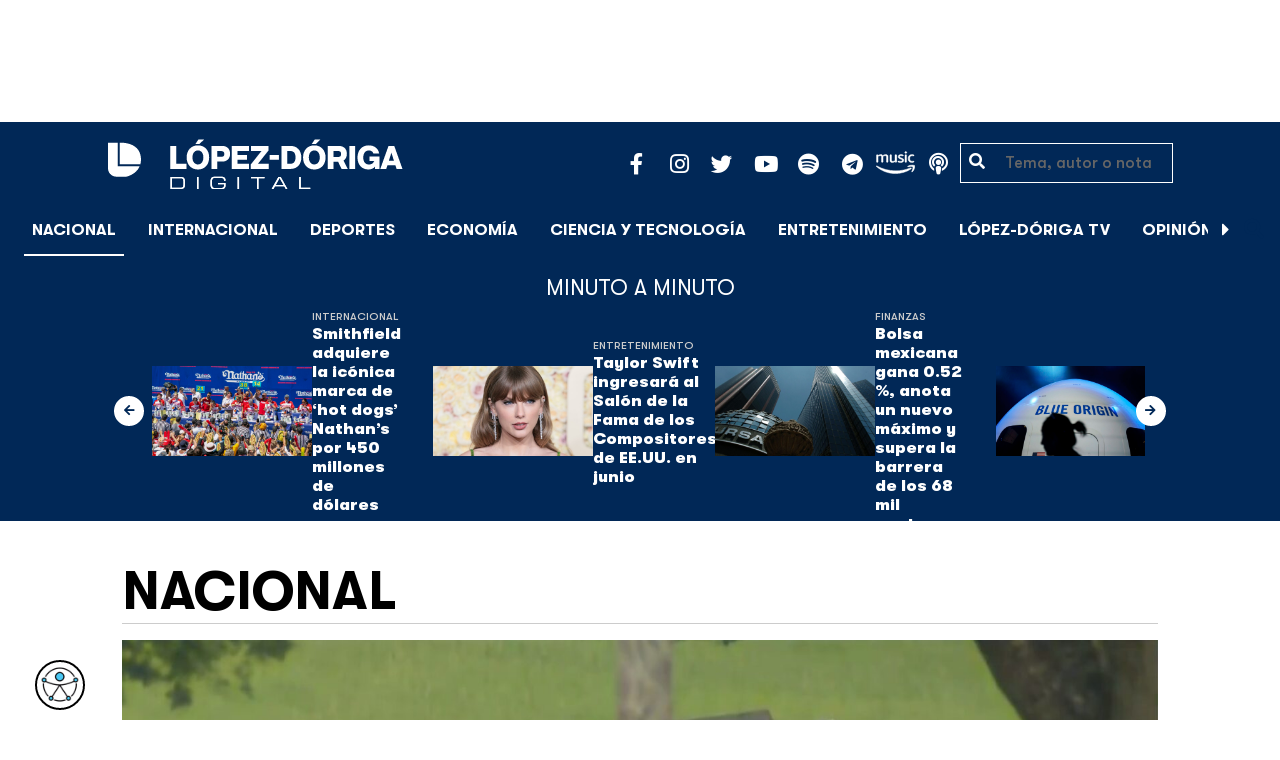

--- FILE ---
content_type: text/html; charset=UTF-8
request_url: https://lopezdoriga.com/nacional/amlo-lamenta-muerte-8-trabajadores-mexicanos-florida/
body_size: 16311
content:
<!DOCTYPE html><html lang="es"><head><meta charset="UTF-8"><meta name="viewport" content="width=device-width, initial-scale=1, shrink-to-fit=no"><link rel='preload' as='image' imagesrcset="https://lopezdoriga.com/wp-content/uploads/2024/05/accidente-trabajadores-mexicanos-florida-eeuu-1024x683.jpg 1024w, https://lopezdoriga.com/wp-content/uploads/2024/05/accidente-trabajadores-mexicanos-florida-eeuu-300x200.jpg 300w, https://lopezdoriga.com/wp-content/uploads/2024/05/accidente-trabajadores-mexicanos-florida-eeuu-768x512.jpg 768w, https://lopezdoriga.com/wp-content/uploads/2024/05/accidente-trabajadores-mexicanos-florida-eeuu-1536x1024.jpg 1536w, https://lopezdoriga.com/wp-content/uploads/2024/05/accidente-trabajadores-mexicanos-florida-eeuu.jpg 1920w" imagesizes="(max-width: 800px) 100vw, 800px"><meta name='robots' content='index, follow, max-image-preview:large, max-snippet:-1, max-video-preview:-1' /><link rel='dns-prefetch' href='//cdn.lopezdoriga.com'><link media="all" href="https://lopezdoriga.com/wp-content/cache/autoptimize/css/autoptimize_2e2402a4cd6c5a85b15de52ee7ff9193.css" rel="stylesheet"><title>AMLO lamenta la muerte de 8 trabajadores mexicanos en Florida</title><link rel="preload" href="https://lopezdoriga.com/wp-content/themes/lopezd-theme/assets/webfonts/fa-solid-900.woff2" as="font" type="font/woff2" crossorigin><link rel="preload" href="https://lopezdoriga.com/wp-content/themes/lopezd-theme/assets/webfonts/fa-brands-400.woff2" as="font" type="font/woff2" crossorigin><link rel="preload" href="https://lopezdoriga.com/wp-content/themes/lopezd-theme/assets/webfonts/gtwalsheimpro-bold.ttf" as="font" type="font/ttf" crossorigin><link rel="preload" href="https://lopezdoriga.com/wp-content/themes/lopezd-theme/assets/webfonts/gtwalsheimpro-medium.ttf" as="font" type="font/ttf" crossorigin><link rel="preload" href="https://lopezdoriga.com/wp-content/themes/lopezd-theme/assets/webfonts/gtwalsheimpro-condensedlight.ttf" as="font" type="font/ttf" crossorigin><meta name="description" content="López Obrador apuntó que la SRE atiende el caso del accidente de trabajadores mexicanos en un condado de Florida" /><link rel="canonical" href="https://lopezdoriga.com/nacional/amlo-lamenta-muerte-8-trabajadores-mexicanos-florida/" /><meta property="og:locale" content="es_MX" /><meta property="og:type" content="article" /><meta property="og:title" content="AMLO lamenta la muerte de 8 trabajadores mexicanos en Florida" /><meta property="og:description" content="López Obrador apuntó que la SRE atiende el caso del accidente de trabajadores mexicanos en un condado de Florida" /><meta property="og:url" content="https://lopezdoriga.com/nacional/amlo-lamenta-muerte-8-trabajadores-mexicanos-florida/" /><meta property="og:site_name" content="López-Dóriga Digital" /><meta property="article:publisher" content="https://www.facebook.com/JoaquinLopezDoriga" /><meta property="article:published_time" content="2024-05-15T14:15:16+00:00" /><meta property="og:image" content="https://lopezdoriga.com/wp-content/uploads/2024/05/accidente-trabajadores-mexicanos-florida-eeuu.jpg" /><meta property="og:image:width" content="1920" /><meta property="og:image:height" content="1280" /><meta property="og:image:type" content="image/jpeg" /><meta name="author" content="Roger García" /><meta name="twitter:card" content="summary_large_image" /><meta name="twitter:creator" content="@lopezdoriga" /><meta name="twitter:site" content="@lopezdoriga" /><meta name="twitter:label1" content="Escrito por" /><meta name="twitter:data1" content="Roger García" /><meta name="twitter:label2" content="Tiempo de lectura" /><meta name="twitter:data2" content="2 minutos" /> <script type="application/ld+json" class="yoast-schema-graph">{"@context":"https://schema.org","@graph":[{"@type":"NewsArticle","@id":"https://lopezdoriga.com/nacional/amlo-lamenta-muerte-8-trabajadores-mexicanos-florida/#article","isPartOf":{"@id":"https://lopezdoriga.com/nacional/amlo-lamenta-muerte-8-trabajadores-mexicanos-florida/"},"author":{"name":"Roger García","@id":"https://lopezdoriga.mx/#/schema/person/962c7f48e01457131f47fb7c9b2a7e6c"},"headline":"AMLO lamenta la muerte de 8 trabajadores mexicanos en Florida","datePublished":"2024-05-15T14:15:16+00:00","mainEntityOfPage":{"@id":"https://lopezdoriga.com/nacional/amlo-lamenta-muerte-8-trabajadores-mexicanos-florida/"},"wordCount":520,"publisher":{"@id":"https://lopezdoriga.mx/#organization"},"image":{"@id":"https://lopezdoriga.com/nacional/amlo-lamenta-muerte-8-trabajadores-mexicanos-florida/#primaryimage"},"thumbnailUrl":"https://lopezdoriga.com/wp-content/uploads/2024/05/accidente-trabajadores-mexicanos-florida-eeuu.jpg","keywords":["amlo","andrés manuel lópez obrador","Estados Unidos","florida","mexicanos","trabajadores mexicanos"],"articleSection":["México","Nacional"],"inLanguage":"es"},{"@type":"WebPage","@id":"https://lopezdoriga.com/nacional/amlo-lamenta-muerte-8-trabajadores-mexicanos-florida/","url":"https://lopezdoriga.com/nacional/amlo-lamenta-muerte-8-trabajadores-mexicanos-florida/","name":"AMLO lamenta la muerte de 8 trabajadores mexicanos en Florida","isPartOf":{"@id":"https://lopezdoriga.mx/#website"},"primaryImageOfPage":{"@id":"https://lopezdoriga.com/nacional/amlo-lamenta-muerte-8-trabajadores-mexicanos-florida/#primaryimage"},"image":{"@id":"https://lopezdoriga.com/nacional/amlo-lamenta-muerte-8-trabajadores-mexicanos-florida/#primaryimage"},"thumbnailUrl":"https://lopezdoriga.com/wp-content/uploads/2024/05/accidente-trabajadores-mexicanos-florida-eeuu.jpg","datePublished":"2024-05-15T14:15:16+00:00","description":"López Obrador apuntó que la SRE atiende el caso del accidente de trabajadores mexicanos en un condado de Florida","breadcrumb":{"@id":"https://lopezdoriga.com/nacional/amlo-lamenta-muerte-8-trabajadores-mexicanos-florida/#breadcrumb"},"inLanguage":"es","potentialAction":[{"@type":"ReadAction","target":["https://lopezdoriga.com/nacional/amlo-lamenta-muerte-8-trabajadores-mexicanos-florida/"]}]},{"@type":"ImageObject","inLanguage":"es","@id":"https://lopezdoriga.com/nacional/amlo-lamenta-muerte-8-trabajadores-mexicanos-florida/#primaryimage","url":"https://lopezdoriga.com/wp-content/uploads/2024/05/accidente-trabajadores-mexicanos-florida-eeuu.jpg","contentUrl":"https://lopezdoriga.com/wp-content/uploads/2024/05/accidente-trabajadores-mexicanos-florida-eeuu.jpg","width":1920,"height":1280,"caption":"Foto de Telemundo"},{"@type":"BreadcrumbList","@id":"https://lopezdoriga.com/nacional/amlo-lamenta-muerte-8-trabajadores-mexicanos-florida/#breadcrumb","itemListElement":[{"@type":"ListItem","position":1,"name":"Inicio","item":"https://lopezdoriga.com/"},{"@type":"ListItem","position":2,"name":"Nacional","item":"https://lopezdoriga.mx/nacional/"},{"@type":"ListItem","position":3,"name":"AMLO lamenta la muerte de 8 trabajadores mexicanos en Florida"}]},{"@type":"WebSite","@id":"https://lopezdoriga.mx/#website","url":"https://lopezdoriga.mx/","name":"López-Dóriga Digital","description":"Lo más importante que está pasando en México y en el mundo minuto a minuto. Cobertura total en López-Dóriga Digital.","publisher":{"@id":"https://lopezdoriga.mx/#organization"},"potentialAction":[{"@type":"SearchAction","target":{"@type":"EntryPoint","urlTemplate":"https://lopezdoriga.mx/?s={search_term_string}"},"query-input":{"@type":"PropertyValueSpecification","valueRequired":true,"valueName":"search_term_string"}}],"inLanguage":"es"},{"@type":"Organization","@id":"https://lopezdoriga.mx/#organization","name":"López-Dóriga Digital","url":"https://lopezdoriga.mx/","logo":{"@type":"ImageObject","inLanguage":"es","@id":"https://lopezdoriga.mx/#/schema/logo/image/","url":"https://i0.wp.com/lopezdoriga.com/wp-content/uploads/2018/10/lopezdoriga-news.png?fit=1200%2C630&ssl=1","contentUrl":"https://i0.wp.com/lopezdoriga.com/wp-content/uploads/2018/10/lopezdoriga-news.png?fit=1200%2C630&ssl=1","width":1200,"height":630,"caption":"López-Dóriga Digital"},"image":{"@id":"https://lopezdoriga.mx/#/schema/logo/image/"},"sameAs":["https://www.facebook.com/JoaquinLopezDoriga","https://x.com/lopezdoriga","https://www.instagram.com/lopezdoriga/?hl=es","https://youtube.com/channel/UCM-GvgUy0EAZU7ZwXKLarkg"]},{"@type":"Person","@id":"https://lopezdoriga.mx/#/schema/person/962c7f48e01457131f47fb7c9b2a7e6c","name":"Roger García","image":{"@type":"ImageObject","inLanguage":"es","@id":"https://lopezdoriga.mx/#/schema/person/image/","url":"https://secure.gravatar.com/avatar/3f334cb6ffda1f87c8feded4efe60740152fc6ca5cb9f53c2e30260365698b75?s=96&d=mm&r=g","contentUrl":"https://secure.gravatar.com/avatar/3f334cb6ffda1f87c8feded4efe60740152fc6ca5cb9f53c2e30260365698b75?s=96&d=mm&r=g","caption":"Roger García"},"url":"https://lopezdoriga.com/author/roger-garcia/"}]}</script> <link rel='dns-prefetch' href='//www.googletagmanager.com' /><link rel='dns-prefetch' href='//stats.wp.com' /><link rel='preconnect' href='//c0.wp.com' /><link rel="alternate" type="application/rss+xml" title="López-Dóriga Digital &raquo; Feed" href="https://lopezdoriga.com/feed/" /><link rel="alternate" title="oEmbed (JSON)" type="application/json+oembed" href="https://lopezdoriga.com/wp-json/oembed/1.0/embed?url=https%3A%2F%2Flopezdoriga.com%2Fnacional%2Famlo-lamenta-muerte-8-trabajadores-mexicanos-florida%2F" /><link rel="alternate" title="oEmbed (XML)" type="text/xml+oembed" href="https://lopezdoriga.com/wp-json/oembed/1.0/embed?url=https%3A%2F%2Flopezdoriga.com%2Fnacional%2Famlo-lamenta-muerte-8-trabajadores-mexicanos-florida%2F&#038;format=xml" /> <script src="https://lopezdoriga.com/wp-includes/js/jquery/jquery.min.js?ver=3.7.1" id="jquery-core-js" type="pmdelayedscript" data-cfasync="false" data-no-optimize="1" data-no-defer="1" data-no-minify="1"></script> 
 <script src="https://www.googletagmanager.com/gtag/js?id=GT-K46MJNK" id="google_gtagjs-js" async type="pmdelayedscript" data-cfasync="false" data-no-optimize="1" data-no-defer="1" data-no-minify="1"></script> <script id="google_gtagjs-js-after" type="pmdelayedscript" data-cfasync="false" data-no-optimize="1" data-no-defer="1" data-no-minify="1">window.dataLayer = window.dataLayer || [];function gtag(){dataLayer.push(arguments);}
gtag("set","linker",{"domains":["lopezdoriga.com"]});
gtag("js", new Date());
gtag("set", "developer_id.dZTNiMT", true);
gtag("config", "GT-K46MJNK");
//# sourceURL=google_gtagjs-js-after</script> <link rel="https://api.w.org/" href="https://lopezdoriga.com/wp-json/" /><link rel="alternate" title="JSON" type="application/json" href="https://lopezdoriga.com/wp-json/wp/v2/posts/1619162" /><meta name="generator" content="Site Kit by Google 1.168.0" /><script type="pmdelayedscript" data-cfasync="false" data-no-optimize="1" data-no-defer="1" data-no-minify="1">window.dataLayer = window.dataLayer || [];function gtag(){dataLayer.push(arguments);}gtag("js", new Date());gtag("config", "UA-50906806-1");</script><script type="pmdelayedscript" data-cfasync="false" data-no-optimize="1" data-no-defer="1" data-no-minify="1">//window.setInterval(()=>{if(window.googletag && googletag.pubadsReady) {console.log("Refreshing...");googletag.pubads().refresh()}},15000);</script> <script type='text/javascript'>const ThemeSetup ={"page":{"postID":"1619162","is_single":"true","is_homepage":"false","is_singular":"true","is_archive":"false","post_type":"post","tags":["amlo","andres-manuel-lopez-obrador","estados-unidos","florida","mexicanos","trabajadores-mexicanos"],"canal":["M\u00e9xico","Nacional"],"hide_ads":"false","exclude_adunits":[]},"canRefresh":false,"activeID":1619162,"ajaxurl":"https:\/\/lopezdoriga.com\/wp-admin\/admin-ajax.php","promotedTTL":86400,"ads":{"refreshAds":true,"refresh_time":30,"prefix":"ld","network":"76814929","enableInRead":true,"inReadParagraph":3,"enableMultipleInRead":true,"inReadLimit":2,"loadOnScroll":false},"promoted":[],"loadmore":{"next":[1762651,1762675,1762678,1762668,1762669],"previous":"","initial":1619162,"current":1619162,"current_slug":"\/nacional\/amlo-lamenta-muerte-8-trabajadores-mexicanos-florida\/","counter":1,"max_page":5,"previous_ids":[1619162],"cats":[7]}};</script> <script type="application/ld+json">{"@context": "https://schema.org","@type": "BreadcrumbList","itemListElement": [{
            "@type": "ListItem",
            "position": 1,
            "name": "López-Dóriga Digital",
            "item": "https://lopezdoriga.com"
        },{
                "@type": "ListItem",
                "position": 2,
                "name": "Nacional",
                "item": "https://lopezdoriga.com/nacional/"
            }]}</script> <link rel="apple-touch-icon" sizes="57x57" href="https://lopezdoriga.com/wp-content/themes/lopezd-theme/dist/images/icons/apple-touch-icon-57x57.png"><link rel="apple-touch-icon" sizes="60x60" href="https://lopezdoriga.com/wp-content/themes/lopezd-theme/dist/images/icons/apple-touch-icon-60x60.png"><link rel="apple-touch-icon" sizes="72x72" href="https://lopezdoriga.com/wp-content/themes/lopezd-theme/dist/images/icons/apple-touch-icon-72x72.png"><link rel="apple-touch-icon" sizes="76x76" href="https://lopezdoriga.com/wp-content/themes/lopezd-theme/dist/images/icons/apple-touch-icon-76x76.png"><link rel="apple-touch-icon" sizes="114x114" href="https://lopezdoriga.com/wp-content/themes/lopezd-theme/dist/images/icons/apple-touch-icon-114x114.png"><link rel="apple-touch-icon" sizes="120x120" href="https://lopezdoriga.com/wp-content/themes/lopezd-theme/dist/images/icons/apple-touch-icon-120x120.png"><link rel="apple-touch-icon" sizes="144x144" href="https://lopezdoriga.com/wp-content/themes/lopezd-theme/dist/images/icons/apple-touch-icon-144x144.png"><link rel="apple-touch-icon" sizes="152x152" href="https://lopezdoriga.com/wp-content/themes/lopezd-theme/dist/images/icons/apple-touch-icon-152x152.png"><link rel="apple-touch-icon" sizes="180x180" href="https://lopezdoriga.com/wp-content/themes/lopezd-theme/dist/images/icons/apple-touch-icon-180x180.png"><link rel="icon" type="image/png" sizes="32x32" href="https://lopezdoriga.com/wp-content/themes/lopezd-theme/dist/images/icons/favicon-32x32.png"><link rel="icon" type="image/png" sizes="192x192" href="https://lopezdoriga.com/wp-content/themes/lopezd-theme/dist/images/icons/android-chrome-192x192.png"><link rel="icon" type="image/png" sizes="16x16" href="https://lopezdoriga.com/wp-content/themes/lopezd-theme/dist/images/icons/favicon-16x16.png"><link rel="manifest" href="https://lopezdoriga.com/wp-content/themes/lopezd-theme/dist/images/icons/site.webmanifest"><link rel="mask-icon" href="https://lopezdoriga.com/wp-content/themes/lopezd-theme/dist/images/icons/safari-pinned-tab.svg" color="#000000"><meta name="msapplication-TileColor" content="#000000"><meta name="msapplication-TileImage" content="https://lopezdoriga.com/wp-content/themes/lopezd-theme/dist/images/icons/mstile-144x144.png"><meta name="theme-color" content="#000000"><link rel="shortlink" href="https://lopezdoriga.com?p=1619162" /> <script type="pmdelayedscript" data-cfasync="false" data-no-optimize="1" data-no-defer="1" data-no-minify="1">//window.setInterval(()=>{if(window.googletag && googletag.pubadsReady) {console.log("Refreshing...");googletag.pubads().refresh()}},20000);</script> <script async src="https://t.seedtag.com/t/8575-2324-01.js" type="pmdelayedscript" data-cfasync="false" data-no-optimize="1" data-no-defer="1" data-no-minify="1"></script> <link rel="icon" href="https://lopezdoriga.com/wp-content/uploads/2018/02/ld-logo120-50x50.jpg" sizes="32x32" /><link rel="icon" href="https://lopezdoriga.com/wp-content/uploads/2018/02/ld-logo120.jpg" sizes="192x192" /><link rel="apple-touch-icon" href="https://lopezdoriga.com/wp-content/uploads/2018/02/ld-logo120.jpg" /><meta name="msapplication-TileImage" content="https://lopezdoriga.com/wp-content/uploads/2018/02/ld-logo120.jpg" /> <noscript><style>.perfmatters-lazy[data-src]{display:none !important;}</style></noscript> <script id="navegg" type="pmdelayedscript" data-perfmatters-type="text/javascript" data-cfasync="false" data-no-optimize="1" data-no-defer="1" data-no-minify="1">(function(n,v,g){o="Navegg";if(!n[o]){
		a=v.createElement('script');a.src=g;b=document.getElementsByTagName('script')[0];
		b.parentNode.insertBefore(a,b);n[o]=n[o]||function(parms){
		n[o].q=n[o].q||[];n[o].q.push([this, parms])};}})
	(window, document, 'https://tag.navdmp.com/universal.min.js');
	window.naveggReady = window.naveggReady||[];
	window.nvg75741 = new Navegg({
		acc: 75741
	});</script> <meta name="google-site-verification" content="hV_64eJYYPmf6jbGBP4qpnRnimK9pQyxQFfACviJqIo" />  <script type="pmdelayedscript" data-cfasync="false" data-no-optimize="1" data-no-defer="1" data-no-minify="1">!function(f,b,e,v,n,t,s)
  {if(f.fbq)return;n=f.fbq=function(){n.callMethod?
  n.callMethod.apply(n,arguments):n.queue.push(arguments)};
  if(!f._fbq)f._fbq=n;n.push=n;n.loaded=!0;n.version='2.0';
  n.queue=[];t=b.createElement(e);t.async=!0;
  t.src=v;s=b.getElementsByTagName(e)[0];
  s.parentNode.insertBefore(t,s)}(window, document,'script',
  'https://connect.facebook.net/en_US/fbevents.js');
  fbq('init', '641506476190363');
  fbq('track', 'PageView');</script> <noscript><img height="1" width="1" style="display:none"
 src="https://www.facebook.com/tr?id=641506476190363&ev=PageView&noscript=1"
/></noscript>  <script type="pmdelayedscript" data-cfasync="false" data-no-optimize="1" data-no-defer="1" data-no-minify="1">var _comscore = _comscore || [];
  _comscore.push({ c1: "2", c2: "31501735" });
  (function() {
    var s = document.createElement("script"), el = document.getElementsByTagName("script")[0]; s.async = true;
    s.src = (document.location.protocol == "https:" ? "https://sb" : "http://b") + ".scorecardresearch.com/beacon.js";
    el.parentNode.insertBefore(s, el);
  })();</script> <noscript> <img src="https://sb.scorecardresearch.com/p?c1=2&c2=31501735&cv=2.0&cj=1" /> </noscript>  <script type="text/javascript">(function() {
        var i7e_e = document.createElement("script"),
            i7e_t = window.location.host,
            i7e_n = "es-US";

        i7e_e.type = "text/javascript",
        i7e_t = "lopezdoriga.inklusion.incluirt.com",
        i7e_n = "es-US",
        i7e_e.src = ("https:" == document.location.protocol ? "https://" : "http://") + i7e_t + "/inklusion/js/frameworks_initializer.js?lng=" + i7e_n,
        document.getElementsByTagName("head")[0].appendChild(i7e_e),
        i7e_e.src;
        i7e_tab = true;
        i7e_border = "#000000"; //color de borde
        i7e_bg = "#012857"; //color de fondo del texto de Inklusion
    })()</script> <script async src="https://pagead2.googlesyndication.com/pagead/js/adsbygoogle.js?client=ca-pub-7689687428425610"
     crossorigin="anonymous"></script> </head><body data-ld="true" class="wp-singular post-template-default single single-post postid-1619162 single-format-standard wp-theme-lopezd-theme amlo-lamenta-muerte-8-trabajadores-mexicanos-florida sidebar-primary category-mexico category-nacional"> <script async src="https://securepubads.g.doubleclick.net/tag/js/gpt.js" type="pmdelayedscript" data-cfasync="false" data-no-optimize="1" data-no-defer="1" data-no-minify="1"></script> <div id="gpt-passback"> <script type="pmdelayedscript" data-cfasync="false" data-no-optimize="1" data-no-defer="1" data-no-minify="1">window.googletag = window.googletag || {cmd: []};
		googletag.cmd.push(function() {
		googletag.defineSlot('/76814929/ld/ros-i-dos', [1, 1], 'gpt-passback').addService(googletag.pubads());
		googletag.enableServices();
		googletag.display('gpt-passback');
		});</script> </div><div id="wrapper"><div class="ad-fixed-top sticky-top sticky-header" data-ad-top="true" data-sticky-margin="0" data-detach-sticky="true"><div class="ad-container dfp-ad-unit ad-billboard ad-superbanner" id="ros-top-a-697168aad5e0b" data-ad-type="billboard" data-slot="ros-top-a" data-ad-setup='{"postID":1619162,"css":"ad-superbanner","canRefresh":true,"mappings":[],"infinitescroll":false}' data-ad-loaded="0"></div></div><header id="masthead" class="container-fluid top-header-holder"><div class="row align-items-center no-gutters justify-content-center"><div class="col-1 order-md-4 d-md-none text-left order-2"> <a href="#menubar-toggler" data-toggle="modal" data-target="#menu-left" aria-controls="main-left-nav" title="Menú" class="header-link"><i class="fas fa-bars"></i></a></div><div class="col-9 col-lg-3 flex-fill text-center text-lg-left py-2 order-3 order-lg-1"><div class="logo"> <a href="/"><img src="https://lopezdoriga.com/wp-content/themes/lopezd-theme/assets/images/ld-logo-white.svg" alt="Lopez Doriga" height="50" width="297"></a></div></div><div class="col-12 col-md-12 col-lg-5 d-flex justify-content-center justify-content-md-center justify-content-lg-end header-container__icons order-1 order-lg-2"><div class="social-media-holder"><ul class='social-media-icons'><li> <a class="social-icon-facebook" target="_blank" href="https://www.facebook.com/JoaquinLopezDoriga/" rel="noopener noreferrer"> <span class="fa-stack fa-2x"> <i class="fas fa-circle fa-stack-2x"></i> <i class="fab fa-facebook-f fa-social-icon fa-inverse fa-stack-1x" title="facebook icon"></i> </span> </a></li><li> <a class="social-icon-instagram" target="_blank" href="https://www.instagram.com/lopezdoriga/?hl=es" rel="noopener noreferrer"> <span class="fa-stack fa-2x"> <i class="fas fa-circle fa-stack-2x"></i> <i class="fab fa-instagram fa-social-icon fa-inverse fa-stack-1x" title="instagram icon"></i> </span> </a></li><li> <a class="social-icon-twitter" target="_blank" href="https://twitter.com/lopezdoriga" rel="noopener noreferrer"> <span class="fa-stack fa-2x"> <i class="fas fa-circle fa-stack-2x"></i> <i class="fab fa-twitter fa-social-icon fa-inverse fa-stack-1x" title="twitter icon"></i> </span> </a></li><li> <a class="social-icon-youtube" target="_blank" href="https://youtube.com/channel/UCM-GvgUy0EAZU7ZwXKLarkg" rel="noopener noreferrer"> <span class="fa-stack fa-2x"> <i class="fas fa-circle fa-stack-2x"></i> <i class="fab fa-youtube fa-social-icon fa-inverse fa-stack-1x" title="youtube icon"></i> </span> </a></li><li> <a class="social-icon-spotify" target="_blank" href="https://open.spotify.com/show/6PKa0zzFOjlRVANLKKWrxp" rel="noopener noreferrer"> <span class="fa-stack fa-2x"> <i class="fas fa-circle fa-stack-2x"></i> <i class="fab fa-spotify fa-social-icon fa-inverse fa-stack-1x" title="spotify icon"></i> </span> </a></li><li> <a class="social-icon-telegram" target="_blank" href="https://t.me/LopezDorigaCom" rel="noopener noreferrer"> <span class="fa-stack fa-2x"> <i class="fas fa-circle fa-stack-2x"></i> <i class="fab fa-telegram fa-social-icon fa-inverse fa-stack-1x" title="telegram icon"></i> </span> </a></li><li> <a class="social-icon-amazon" target="_blank" href="https://music.amazon.com.mx/podcasts/68a0978e-29a1-4e08-9a69-f17eb4bfab8b/joaqu%C3%ADn-l%C3%B3pez-d%C3%B3riga" rel="noopener noreferrer"> <span class="fa-stack fa-2x"> <i class="fas fa-circle fa-stack-2x"></i> <i class="fax-amazonmusic fa-social-icon fa-inverse fa-stack-1x" title="amazon icon"></i> </span> </a></li><li> <a class="social-icon-itunes" target="_blank" href="https://podcasts.apple.com/mx/podcast/joaqu%C3%ADn-l%C3%B3pez-d%C3%B3riga/id1487585093" rel="noopener noreferrer"> <span class="fa-stack fa-2x"> <i class="fas fa-circle fa-stack-2x"></i> <i class="fas fa-podcast fa-social-icon fa-inverse fa-stack-1x" title="itunes icon"></i> </span> </a></li></ul></div></div><div class="col-2 order-md-6 col-lg-2 text-center d-none d-lg-block"><form class="search-form" role="search" method="get" action="https://lopezdoriga.com/"><div class="input-group"> <i class="fas fa-search"></i> <input type="text" name="s" class="form-control" placeholder="Tema, autor o nota" /></div></form></div></div></header><div id="nav-sticky" class="sticky-top navbar-sticky"><nav id="main-navigation" class="navbar main-navbar navbar-expand"><div class="logo-navbar navbar-brand"> <a href="/" class="logo-desktop"><img src="https://lopezdoriga.com/wp-content/themes/lopezd-theme/assets/images/ld-logo-white.svg" alt="Lopez Doriga" width="267" height="62"></a> <a href="/" class="logo-mobile"><img src="https://lopezdoriga.com/wp-content/themes/lopezd-theme/assets/images/ld-logo-white.svg" alt="Lopez Doriga" width="267" height="62"></a></div><div class="navbar-brand mx-2 hideOnSticky"> <button class="scroll-control scroll-control-prev d-none" data-scroll-container="main-menu-scroll" aria-label="Avanzar a la izquierda"><i class="fas fa-caret-left"></i></button></div><div class="navbar-collapse justify-content-lg-center navbar-scroll-contain hideOnSticky"><ul id="main-menu-scroll" class="navbar-nav scrolling-wrapper scroll-with-controls scroll"><li itemscope="itemscope" itemtype="https://www.schema.org/SiteNavigationElement" id="menu-item-39261" class="menu-item menu-item-type-taxonomy menu-item-object-category current-post-ancestor current-menu-parent current-post-parent nav-item menu-item-39261 active"><a aria-current="page" data-category-id="7" title="Nacional" href="https://lopezdoriga.com/nacional/" class="nav-link">Nacional</a></li><li itemscope="itemscope" itemtype="https://www.schema.org/SiteNavigationElement" id="menu-item-39262" class="menu-item menu-item-type-taxonomy menu-item-object-category nav-item menu-item-39262"><a data-category-id="15" title="Internacional" href="https://lopezdoriga.com/internacional/" class="nav-link">Internacional</a></li><li itemscope="itemscope" itemtype="https://www.schema.org/SiteNavigationElement" id="menu-item-39278" class="menu-item menu-item-type-taxonomy menu-item-object-category nav-item menu-item-39278"><a data-category-id="5" title="Deportes" href="https://lopezdoriga.com/deportes/" class="nav-link">Deportes</a></li><li itemscope="itemscope" itemtype="https://www.schema.org/SiteNavigationElement" id="menu-item-39280" class="menu-item menu-item-type-taxonomy menu-item-object-category nav-item menu-item-39280"><a data-category-id="42" title="Economía" href="https://lopezdoriga.com/economia-y-finanzas/" class="nav-link">Economía</a></li><li itemscope="itemscope" itemtype="https://www.schema.org/SiteNavigationElement" id="menu-item-39277" class="menu-item menu-item-type-taxonomy menu-item-object-category nav-item menu-item-39277"><a data-category-id="47" title="Ciencia y Tecnología" href="https://lopezdoriga.com/ciencia-tecnologia/" class="nav-link">Ciencia y Tecnología</a></li><li itemscope="itemscope" itemtype="https://www.schema.org/SiteNavigationElement" id="menu-item-39276" class="menu-item menu-item-type-taxonomy menu-item-object-category nav-item menu-item-39276"><a data-category-id="13" title="Entretenimiento" href="https://lopezdoriga.com/entretenimiento/" class="nav-link">Entretenimiento</a></li><li itemscope="itemscope" itemtype="https://www.schema.org/SiteNavigationElement" id="menu-item-109881" class="menu-item menu-item-type-custom menu-item-object-custom nav-item menu-item-109881"><a title="López-Dóriga TV" href="https://lopezdoriga.com/lopez-doriga-tv/" class="nav-link">López-Dóriga TV</a></li><li itemscope="itemscope" itemtype="https://www.schema.org/SiteNavigationElement" id="menu-item-95091" class="menu-item menu-item-type-custom menu-item-object-custom nav-item menu-item-95091"><a title="﻿Opinión" href="https://lopezdoriga.com/opinion/" class="nav-link">﻿Opinión</a></li><li itemscope="itemscope" itemtype="https://www.schema.org/SiteNavigationElement" id="menu-item-1370212" class="lastnews menu-item menu-item-type-post_type menu-item-object-page current_page_parent nav-item menu-item-1370212 active"><a aria-current="page" title="Últimas Noticias" href="https://lopezdoriga.com/ultimas-noticias/" class="nav-link">Últimas Noticias</a></li></ul></div><div class="navbar-brand mx-2 hideOnSticky"> <button class="scroll-control scroll-control-next d-m-block" data-scroll-container="main-menu-scroll" aria-label="Avanzar a la derecha"><i class="fas fa-caret-right"></i></button></div><div class="navbar-brand d-none d-lg-block"> <a href="#search" class="search_icon" alt="Buscar" title="Buscar"><i class="fas fa-search"></i></a></div><div class="navbar-brand d-block d-md-none navbar-burger"> <a href="#menubar-toggler" data-toggle="modal" data-target="#menu-left" aria-controls="main-left-nav" title="Menú" class="header-link"><i class="fas fa-bars"></i></a></div></nav></div><div class="ad-container dfp-ad-unit ad-interstitial " id="ros-i-697168aad6bfd" data-ad-type="interstitial" data-slot="ros-i" data-ad-setup='{"postID":1619162,"css":"","canRefresh":false,"mappings":[],"infinitescroll":false}' data-ad-loaded="0"></div><main class="site-main" role="main"><section class="seccion container-lastest"><div class="container col-12"><h2 class="heading-container">Minuto a Minuto</h2></div><div class="container-fluid col-lg-12 col-xl-12"><div class="row align-items-center no-gutters justify-content-center"><div class="col-12 col-lg-10 col-xl-10 d-flex"><div class="navbar-brand mx-0 mx-md-2"> <button class="scroll-control scroll-control-prev siemaLastestPrev" data-scroll-container="lastest-posts-scroll" aria-label="Avanzar a la izquierda"><i class="fas fa-arrow-left"></i></button></div><div class="siemaLastest" id="lastest-posts-scroll" data-siemastatus="inactive"><div class="scrolling-wrapper__item"><div class="box-item"> <button class="scrolling-wrapper__item__btn web-story-item" onclick="window.location = 'https://lopezdoriga.com/internacional/smithfield-adquiere-la-iconica-marca-de-hot-dogs-nathans-por-450-millones-de-dolares/';" data-story-url="https://lopezdoriga.com/internacional/smithfield-adquiere-la-iconica-marca-de-hot-dogs-nathans-por-450-millones-de-dolares/"> <img src="https://lopezdoriga.com/wp-content/uploads/2026/01/60e6db4595253676eda803e78bccc8c07526324cw-1024x683.jpg" class=" wp-post-image img-responsive " alt="Smithfield adquiere la icónica marca de &#8216;hot dogs&#8217; Nathan’s por 450 millones de dólares" title="Smithfield adquiere la icónica marca de &#8216;hot dogs&#8217; Nathan’s por 450 millones de dólares" decoding="async" srcset="https://lopezdoriga.com/wp-content/uploads/2026/01/60e6db4595253676eda803e78bccc8c07526324cw-1024x683.jpg 1024w, https://lopezdoriga.com/wp-content/uploads/2026/01/60e6db4595253676eda803e78bccc8c07526324cw-300x200.jpg 300w, https://lopezdoriga.com/wp-content/uploads/2026/01/60e6db4595253676eda803e78bccc8c07526324cw-768x512.jpg 768w, https://lopezdoriga.com/wp-content/uploads/2026/01/60e6db4595253676eda803e78bccc8c07526324cw-1536x1024.jpg 1536w, https://lopezdoriga.com/wp-content/uploads/2026/01/60e6db4595253676eda803e78bccc8c07526324cw.jpg 1920w" sizes="(max-width: 800px) 100vw, 800px" /> </button><div class="lastest-title"> <span class="category"> <a href="https://lopezdoriga.com/internacional/">Internacional</a> </span> <a class="titulo" href="https://lopezdoriga.com/internacional/smithfield-adquiere-la-iconica-marca-de-hot-dogs-nathans-por-450-millones-de-dolares/"> Smithfield adquiere la icónica marca de &#8216;hot dogs&#8217; Nathan’s por 450 millones de dólares </a><div class="excerpt">Smithfield pagará 102 dólares en efectivo por cada acción emitida y en circulación de Nathan’s, que hace más de un siglo abrió en Nueva York</div></div></div></div><div class="scrolling-wrapper__item"><div class="box-item"> <button class="scrolling-wrapper__item__btn web-story-item" onclick="window.location = 'https://lopezdoriga.com/entretenimiento/taylor-swift-ingresara-al-salon-de-la-fama-de-los-compositores-de-ee-uu-en-junio/';" data-story-url="https://lopezdoriga.com/entretenimiento/taylor-swift-ingresara-al-salon-de-la-fama-de-los-compositores-de-ee-uu-en-junio/"> <img src="https://lopezdoriga.com/wp-content/uploads/2026/01/4f062a335925252011728869781e7951a73c2ec9w-1024x683.jpg" class=" wp-post-image img-responsive " alt="Taylor Swift ingresará al Salón de la Fama de los Compositores de EE.UU. en junio" title="Taylor Swift ingresará al Salón de la Fama de los Compositores de EE.UU. en junio" decoding="async" srcset="https://lopezdoriga.com/wp-content/uploads/2026/01/4f062a335925252011728869781e7951a73c2ec9w-1024x683.jpg 1024w, https://lopezdoriga.com/wp-content/uploads/2026/01/4f062a335925252011728869781e7951a73c2ec9w-300x200.jpg 300w, https://lopezdoriga.com/wp-content/uploads/2026/01/4f062a335925252011728869781e7951a73c2ec9w-768x512.jpg 768w, https://lopezdoriga.com/wp-content/uploads/2026/01/4f062a335925252011728869781e7951a73c2ec9w-1536x1024.jpg 1536w, https://lopezdoriga.com/wp-content/uploads/2026/01/4f062a335925252011728869781e7951a73c2ec9w.jpg 1920w" sizes="(max-width: 800px) 100vw, 800px" /> </button><div class="lastest-title"> <span class="category"> <a href="https://lopezdoriga.com/entretenimiento/">Entretenimiento</a> </span> <a class="titulo" href="https://lopezdoriga.com/entretenimiento/taylor-swift-ingresara-al-salon-de-la-fama-de-los-compositores-de-ee-uu-en-junio/"> Taylor Swift ingresará al Salón de la Fama de los Compositores de EE.UU. en junio </a><div class="excerpt">Taylor Swift ingresará este año en el Salón de la Fama de los Compositores de EE.UU. y se convertirá en la artista más joven en ser admitida</div></div></div></div><div class="scrolling-wrapper__item"><div class="box-item"> <button class="scrolling-wrapper__item__btn web-story-item" onclick="window.location = 'https://lopezdoriga.com/economia-y-finanzas/bolsa-mexicana-gana-0-52-anota-un-nuevo-maximo-y-supera-la-barrera-de-los-68-mil-puntos/';" data-story-url="https://lopezdoriga.com/economia-y-finanzas/bolsa-mexicana-gana-0-52-anota-un-nuevo-maximo-y-supera-la-barrera-de-los-68-mil-puntos/"> <img src="https://lopezdoriga.com/wp-content/uploads/2024/12/bolsa-mexicana-de-valores-su-suma-su-segunda-caida-consecutiva-en-vispera-de-navidad-1024x678.jpg" class=" wp-post-image img-responsive " alt="Bolsa mexicana gana 0.52 %, anota un nuevo máximo y supera la barrera de los 68 mil puntos" title="Bolsa mexicana gana 0.52 %, anota un nuevo máximo y supera la barrera de los 68 mil puntos" decoding="async" srcset="https://lopezdoriga.com/wp-content/uploads/2024/12/bolsa-mexicana-de-valores-su-suma-su-segunda-caida-consecutiva-en-vispera-de-navidad-1024x678.jpg 1024w, https://lopezdoriga.com/wp-content/uploads/2024/12/bolsa-mexicana-de-valores-su-suma-su-segunda-caida-consecutiva-en-vispera-de-navidad-300x199.jpg 300w, https://lopezdoriga.com/wp-content/uploads/2024/12/bolsa-mexicana-de-valores-su-suma-su-segunda-caida-consecutiva-en-vispera-de-navidad-768x509.jpg 768w, https://lopezdoriga.com/wp-content/uploads/2024/12/bolsa-mexicana-de-valores-su-suma-su-segunda-caida-consecutiva-en-vispera-de-navidad-1536x1018.jpg 1536w, https://lopezdoriga.com/wp-content/uploads/2024/12/bolsa-mexicana-de-valores-su-suma-su-segunda-caida-consecutiva-en-vispera-de-navidad.jpg 1920w" sizes="(max-width: 800px) 100vw, 800px" /> </button><div class="lastest-title"> <span class="category"> <a href="https://lopezdoriga.com/economia-y-finanzas/">Economía y Finanzas</a> </span> <a class="titulo" href="https://lopezdoriga.com/economia-y-finanzas/bolsa-mexicana-gana-0-52-anota-un-nuevo-maximo-y-supera-la-barrera-de-los-68-mil-puntos/"> Bolsa mexicana gana 0.52 %, anota un nuevo máximo y supera la barrera de los 68 mil puntos </a><div class="excerpt">Con este resultado, la Bolsa mexicana se ubicó en los 68 mil 036.13, anotando también su cuarto avance consecutivo</div></div></div></div><div class="scrolling-wrapper__item"><div class="box-item"> <button class="scrolling-wrapper__item__btn web-story-item" onclick="window.location = 'https://lopezdoriga.com/internacional/blue-origin-lanzara-red-de-satelites-para-dar-servicio-a-gobiernos-y-centros-de-datos/';" data-story-url="https://lopezdoriga.com/internacional/blue-origin-lanzara-red-de-satelites-para-dar-servicio-a-gobiernos-y-centros-de-datos/"> <img src="https://lopezdoriga.com/wp-content/uploads/2025/11/fcb68fb97225de112739ff8e035c36e7cdc00a13w-1024x683.jpg" class=" wp-post-image img-responsive " alt="Blue Origin lanzará red de satélites para dar servicio a gobiernos y centros de datos" title="Blue Origin lanzará red de satélites para dar servicio a gobiernos y centros de datos" decoding="async" srcset="https://lopezdoriga.com/wp-content/uploads/2025/11/fcb68fb97225de112739ff8e035c36e7cdc00a13w-1024x683.jpg 1024w, https://lopezdoriga.com/wp-content/uploads/2025/11/fcb68fb97225de112739ff8e035c36e7cdc00a13w-300x200.jpg 300w, https://lopezdoriga.com/wp-content/uploads/2025/11/fcb68fb97225de112739ff8e035c36e7cdc00a13w-768x512.jpg 768w, https://lopezdoriga.com/wp-content/uploads/2025/11/fcb68fb97225de112739ff8e035c36e7cdc00a13w-1536x1024.jpg 1536w, https://lopezdoriga.com/wp-content/uploads/2025/11/fcb68fb97225de112739ff8e035c36e7cdc00a13w.jpg 1920w" sizes="(max-width: 800px) 100vw, 800px" /> </button><div class="lastest-title"> <span class="category"> <a href="https://lopezdoriga.com/internacional/">Internacional</a> </span> <a class="titulo" href="https://lopezdoriga.com/internacional/blue-origin-lanzara-red-de-satelites-para-dar-servicio-a-gobiernos-y-centros-de-datos/"> Blue Origin lanzará red de satélites para dar servicio a gobiernos y centros de datos </a><div class="excerpt">Blue Origin anunció que planea lanzar una red de 5 mil 408 satélites para dar servicio de internet de alta velocidad a gobiernos</div></div></div></div><div class="scrolling-wrapper__item"><div class="box-item"> <button class="scrolling-wrapper__item__btn web-story-item" onclick="window.location = 'https://lopezdoriga.com/internacional/hrw-dice-que-el-mundo-necesita-una-onu-mas-fuerte-no-el-consejo-de-paz-de-trump/';" data-story-url="https://lopezdoriga.com/internacional/hrw-dice-que-el-mundo-necesita-una-onu-mas-fuerte-no-el-consejo-de-paz-de-trump/"> <img src="https://lopezdoriga.com/wp-content/uploads/2026/01/7f6cf94e05cc681daa36803e9d9b223660dcdc0fw-1024x683.jpg" class=" wp-post-image img-responsive " alt="HRW dice que el mundo necesita &#8220;una ONU más fuerte, no el Consejo de Paz de Trump&#8221;" title="HRW dice que el mundo necesita &#8220;una ONU más fuerte, no el Consejo de Paz de Trump&#8221;" decoding="async" srcset="https://lopezdoriga.com/wp-content/uploads/2026/01/7f6cf94e05cc681daa36803e9d9b223660dcdc0fw-1024x683.jpg 1024w, https://lopezdoriga.com/wp-content/uploads/2026/01/7f6cf94e05cc681daa36803e9d9b223660dcdc0fw-300x200.jpg 300w, https://lopezdoriga.com/wp-content/uploads/2026/01/7f6cf94e05cc681daa36803e9d9b223660dcdc0fw-768x512.jpg 768w, https://lopezdoriga.com/wp-content/uploads/2026/01/7f6cf94e05cc681daa36803e9d9b223660dcdc0fw-1536x1024.jpg 1536w, https://lopezdoriga.com/wp-content/uploads/2026/01/7f6cf94e05cc681daa36803e9d9b223660dcdc0fw.jpg 1920w" sizes="(max-width: 800px) 100vw, 800px" /> </button><div class="lastest-title"> <span class="category"> <a href="https://lopezdoriga.com/internacional/">Internacional</a> </span> <a class="titulo" href="https://lopezdoriga.com/internacional/hrw-dice-que-el-mundo-necesita-una-onu-mas-fuerte-no-el-consejo-de-paz-de-trump/"> HRW dice que el mundo necesita &#8220;una ONU más fuerte, no el Consejo de Paz de Trump&#8221; </a><div class="excerpt">"En lugar de destinar miles de millones, los gobiernos deberían centrarse en fortalecer a la ONU para garantizar la paz internacional"</div></div></div></div><div class="scrolling-wrapper__item"><div class="box-item"> <button class="scrolling-wrapper__item__btn web-story-item" onclick="window.location = 'https://lopezdoriga.com/ultimas-noticias/';" data-story-url="https://lopezdoriga.com/ultimas-noticias/"> <img loading="lazy" width="100" height="100" src="/wp-content/themes/lopezd-theme/assets/images/icono.svg?v=2" alt="Entradas de prueba" title="Ver Más Noticias"></button> <span class="lastest-title"> <a href="https://lopezdoriga.com/ultimas-noticias/"><b>Ver más noticias</b></a> </span></div></div></div><div class="navbar-brand mx-0 mx-md-2"> <button class="scroll-control scroll-control-next siemaLastestNext" data-scroll-container="lastest-posts-scroll" aria-label="Avanzar a la derecha"><i class="fas fa-arrow-right"></i></button></div></div></div></div></section><section class="articles-container py-2"><article data-postid="1619162" id="post-1619162" class="post article-layout container-fluid post-1619162 type-post status-publish format-standard has-post-thumbnail hentry category-mexico category-nacional tag-amlo tag-andres-manuel-lopez-obrador tag-estados-unidos tag-florida tag-mexicanos tag-trabajadores-mexicanos" data-slug='/nacional/amlo-lamenta-muerte-8-trabajadores-mexicanos-florida/' data-post-id='1619162' data-meta='{&quot;id&quot;:&quot;1619162&quot;,&quot;infinitescroll_off&quot;:&quot;false&quot;,&quot;exclude_adunits&quot;:[],&quot;hide_adx&quot;:&quot;false&quot;,&quot;hide_ads&quot;:&quot;false&quot;,&quot;canal&quot;:[&quot;M\u00e9xico&quot;,&quot;Nacional&quot;],&quot;tags&quot;:[&quot;amlo&quot;,&quot;andres-manuel-lopez-obrador&quot;,&quot;estados-unidos&quot;,&quot;florida&quot;,&quot;mexicanos&quot;,&quot;trabajadores-mexicanos&quot;],&quot;seo&quot;:&quot;AMLO lamenta la muerte de 8 trabajadores mexicanos en Florida&quot;}' ><div class="row"><div class="entry-content entry-grid mx-auto col-12 col-lg-12 col-xl-10"><div class="entry-grid__content-area entry-main-text"><header class="entry-header mb-4"><div class="entry-info entry-info-cat  mb-0 mb-lg-3"> <a class="my-3 article-item__cat bordered-title align-self-center" href="https://lopezdoriga.com/nacional/">Nacional</a></div><div class="post-thumbnail m-0 mb-2"><div class="photo-container"> <img src="https://lopezdoriga.com/wp-content/uploads/2024/05/accidente-trabajadores-mexicanos-florida-eeuu.jpg" class="w-100 wp-post-image img-responsive " alt="AMLO lamenta la muerte de 8 trabajadores mexicanos en Florida" title="AMLO lamenta la muerte de 8 trabajadores mexicanos en Florida" decoding="async" srcset="https://lopezdoriga.com/wp-content/uploads/2024/05/accidente-trabajadores-mexicanos-florida-eeuu.jpg 1920w, https://lopezdoriga.com/wp-content/uploads/2024/05/accidente-trabajadores-mexicanos-florida-eeuu-300x200.jpg 300w, https://lopezdoriga.com/wp-content/uploads/2024/05/accidente-trabajadores-mexicanos-florida-eeuu-1024x683.jpg 1024w, https://lopezdoriga.com/wp-content/uploads/2024/05/accidente-trabajadores-mexicanos-florida-eeuu-768x512.jpg 768w, https://lopezdoriga.com/wp-content/uploads/2024/05/accidente-trabajadores-mexicanos-florida-eeuu-1536x1024.jpg 1536w" sizes="(max-width: 1920px) 100vw, 1920px" /><div class="caption"> <span> Foto de Telemundo </span></div></div></div><div class="entry-info entry-info-header mb-0 mb-lg-2"><div class="entry-info-header-block"><h1 class="entry-title"><a href="https://lopezdoriga.com/nacional/amlo-lamenta-muerte-8-trabajadores-mexicanos-florida/" rel="bookmark" title="AMLO lamenta la muerte de 8 trabajadores mexicanos en Florida">AMLO lamenta la muerte de 8 trabajadores mexicanos en Florida</a></h1></div><div class="entry-grid__sharebar"><ul class="social-sharebar-row list-unstyled d-flex flex-row justify-content-center align-items-center align-content-start single-share"><li><a href="https://www.facebook.com/sharer.php?u=https://lopezdoriga.com/nacional/amlo-lamenta-muerte-8-trabajadores-mexicanos-florida/" target="_blank" class="fb share-link" data-social-network="Facebook" title="¡Compartir en Facebook!" rel="nofollow noopener noreferrer"><i class="fab fa-facebook-f"></i></a></li><li><a href="https://twitter.com/intent/tweet?url=https://lopezdoriga.com/nacional/amlo-lamenta-muerte-8-trabajadores-mexicanos-florida/&text= AMLO lamenta la muerte de 8 trabajadores mexicanos en Florida " target="_blank" data-social-network="Twitter" class="tw share-link" title="¡Compartir en Twitter!" rel="nofollow noopener noreferrer"><i class="fab fa-twitter"></i></a></li><li><a href="https://api.whatsapp.com/send?text=https://lopezdoriga.com/nacional/amlo-lamenta-muerte-8-trabajadores-mexicanos-florida/" data-action="share/whatsapp/share" data-social-network="WhatsApp" target="_blank" class="whatsapp share-link" title="¡Compartir en WhatsApp!" rel="nofollow noopener noreferrer"><i class="fab fa-whatsapp"></i></a></li><li><a href="https://www.linkedin.com/sharing/share-offsite/?url=https://lopezdoriga.com/nacional/amlo-lamenta-muerte-8-trabajadores-mexicanos-florida/" data-action="share/linkedin/share" data-social-network="LinkedIn" target="_blank" class="linkedin share-link" title="¡Compartir en LinkedIn!" rel="nofollow noopener noreferrer"><i class="fab fa-linkedin"></i></a></li><li><a href="/cdn-cgi/l/email-protection#[base64]" data-action="share/mail/share" data-social-network="Mail" target="_blank" class="email share-link" title="¡Compartir por Correo!" rel="nofollow noopener noreferrer"><i class="fas fa-envelope"></i></a></li></ul><div class="mt-5"><div class="ad-container dfp-ad-unit ad-billboardboxmobile ad-superbanner" id="ros-top-b-697168aad9758" data-ad-type="billboardboxmobile" data-slot="ros-top-b" data-ad-setup='{"postID":1619162,"css":"ad-superbanner","canRefresh":true,"mappings":[],"infinitescroll":false}' data-ad-loaded="0"></div></div></div><div class="entry-excerpt px-0 pb-3"><p><p>López Obrador apuntó que la SRE atiende el caso del accidente de trabajadores mexicanos en un condado de Florida</p></p><div class="article-item__date mb-auto align-self-center pb-2"> <span>mayo 15, 2024</span></div></div></div> <script data-cfasync="false" src="/cdn-cgi/scripts/5c5dd728/cloudflare-static/email-decode.min.js"></script><script src="https://www.googletagservices.com/tag/js/gpt.js" type="pmdelayedscript" data-cfasync="false" data-no-optimize="1" data-no-defer="1" data-no-minify="1">googletag.pubads().definePassback('/117913022/lopezdoriga/1x1', [1, 1]).display();</script> </header></div><div class="entry-grid__content-area2 entry-main-text"><div class="row"><div class="col-12 col-lg-8"><div class="article-content"><p class="p1">El presidente de México, <a href="https://twitter.com/lopezobrador_"><span class="s1"><b>Andrés Manuel</b></span></a><b> López Obrador</b>, lamentó la <strong>muerte</strong> de <strong>ocho trabajadores mexicanos</strong> en un condado de <a href="https://lopezdoriga.com/internacional/victimas-de-accidente-vial-en-florida-son-mexicanos-confirma-sre/" target="_blank" rel="noopener"><strong>Florida</strong></a>.</p><div class="embed embed--youtube"><div class="embed-responsive embed-responsive-16by9"><iframe title="#ConferenciaPresidente | Miércoles 15 de mayo de 2024." frameborder="0" allow="accelerometer; autoplay; clipboard-write; encrypted-media; gyroscope; picture-in-picture; web-share" referrerpolicy="strict-origin-when-cross-origin" allowfullscreen class="perfmatters-lazy" data-src="https://www.youtube.com/embed/jKhYJ1tXdVk?feature=oembed"></iframe><noscript><iframe title="#ConferenciaPresidente | Miércoles 15 de mayo de 2024." src="https://www.youtube.com/embed/jKhYJ1tXdVk?feature=oembed" frameborder="0" allow="accelerometer; autoplay; clipboard-write; encrypted-media; gyroscope; picture-in-picture; web-share" referrerpolicy="strict-origin-when-cross-origin" allowfullscreen></iframe></noscript></div></div><p class="p1">En la conferencia matutina de Palacio Nacional, López Obrador indicó que la Secretaría de Relaciones Exteriores (SRE), ya se encuentra atendiendo este caso de mexicanos en EE.UU.</p><blockquote><p>Una no buena noticia: hubo un accidente ayer en Florida, en Orlando, de trabajadores agrícolas mexicanos, un autobús y perdieron la vida ocho paisanos nuestros que fueron a trabajar contratados por un empresario mexicano-estadounidense, con visas de trabajo temporal&#8221;, dijo.</p></blockquote><p>&#8220;La SRE está atendiendo este lamentable caso, desde que se conoció hay dos cónsules de Miami en orlando, dos consulados atendiendo a nuestros paisanos, hay siete heridos y otros que están según el reporte médico fuera de peligro, en total 44, mexicanos migrantes trabajadores jornaleros agrícolas, ya estamos atendiendo este caso&#8221;, señaló.</p><p>&#8220;Estamos cuidando el tener toda la información para no alarmar, familiares, buscando tener ya muy clara la identidad, la identificación de los que perdieron al vida y los que están heridos, siendo atendidos en dos hospitales en EE.UU.&#8221;, puntualizó.</p><p>La titular de SRE, <strong>Alicia Bárcena</strong>, confirmó el martes por la noche la muerte de ocho trabajadores mexicanos agrícolas, tras la <strong>volcadura de un autobús</strong> que transportaba a 53 personas en el condado de Marion, en Florida, Estados Unidos.</p><blockquote class="twitter-tweet"><p dir="ltr" lang="es">Con pesar, confirmo muerte de 8 trabajadores agrícolas por accidente en <a href="https://twitter.com/hashtag/Florida?src=hash&amp;ref_src=twsrc%5Etfw">#Florida</a>; mexicanos, hombres, con Visa H-2A. De 44 accidentados, 7 están hospitalizados. Nuestro consul <a href="https://twitter.com/Juansabinesg?ref_src=twsrc%5Etfw">@Juansabinesg</a> y <a href="https://twitter.com/SRE_mx?ref_src=twsrc%5Etfw">@SRE_mx</a> brindará todo el apoyo a nuestros connacionales y sus familias.</p><p>— Alicia Bárcena (@aliciabarcena) <a href="https://twitter.com/aliciabarcena/status/1790592640544571750?ref_src=twsrc%5Etfw">May 15, 2024</a></p></blockquote><p><script async src="https://platform.twitter.com/widgets.js" charset="utf-8" type="pmdelayedscript" data-cfasync="false" data-no-optimize="1" data-no-defer="1" data-no-minify="1"></script></p><p>&#8220;Con pesar, confirmo muerte de 8 trabajadores agrícolas por accidente en Florida; mexicanos, hombres, con Visa H-2A&#8221;, apuntó Bárcena en un mensaje en la red social X.</p><p>&#8220;De 44 accidentados, 7 están hospitalizados. Nuestro cónsul Juan Sabines y la SRE brindará todo el apoyo a nuestros connacionales y sus familias&#8221;, agregó.</p><p>Los primeros reportes indicaron que al menos ocho personas habían muerto y más de 40 fueron hospitalizadas este martes en Florida tras un accidente que involucró un autobús que transportaba a trabajadores agrícolas, presumiblemente inmigrantes, en el condado de Marion (Florida), según informó la Patrulla de Carreteras estatal.</p><p>Unos 53 trabajadores viajaban en un autobús de 2010 en la carretera más importante del condado de Marion, en el norte de Florida, rumbo a la granja Cannon Farms, especializada en el cultivo de sandías.</p><p>De acuerdo con la Patrulla de Carreteras (FHP, en inglés) de Florida, el accidente ocurrió poco antes de las 6:40 h local cerca de Ocala, al norte de Tampa, cuando el autobús chocó de lado con una camioneta que venía por el carril contrario.</p><p>Como resultado del impacto, el autobús se salió de la carretera, atravesó una valla y se volcó de costado, señalaron las autoridades.</p><p>Con información de López-Dóriga Digital</p></div></div><div class="col-12 col-lg-4 d-none d-lg-block"><div class="sidebar-content-area"><div class="ad-container dfp-ad-unit ad-custom ad-boxbanner" id="ros-box-a-697168aada362" data-ad-type="custom" data-slot="ros-box-a" data-ad-setup='{"postID":1619162,"css":"ad-boxbanner","canRefresh":true,"mappings":{"sizes":[[300,250],[300,600]],"desktop":[[300,250],[300,600]],"mobile":[],"all":[]},"infinitescroll":false}' data-ad-loaded="0"></div><div class="wa-widget--recientes"><h3 class="widget-title">Minuto a minuto</h3><div class="wa-widget-article-list"><article class="article-item"><div class="item__image"> <a href="https://lopezdoriga.com/internacional/smithfield-adquiere-la-iconica-marca-de-hot-dogs-nathans-por-450-millones-de-dolares/"> <img src="https://lopezdoriga.com/wp-content/uploads/2026/01/60e6db4595253676eda803e78bccc8c07526324cw-150x150.jpg" class="attachment-thumbnail size-thumbnail wp-post-image img-responsive " alt="Smithfield adquiere la icónica marca de &#8216;hot dogs&#8217; Nathan’s por 450 millones de dólares" title="Smithfield adquiere la icónica marca de &#8216;hot dogs&#8217; Nathan’s por 450 millones de dólares" decoding="async" /> </a></div><div class='item__cat'>El Mundo</div><div class="item__title"> <a href="https://lopezdoriga.com/internacional/smithfield-adquiere-la-iconica-marca-de-hot-dogs-nathans-por-450-millones-de-dolares/"> Smithfield adquiere la icónica marca de &#8216;hot dogs&#8217; Nathan’s por 450 millones de dólares </a></div></article><article class="article-item"><div class="item__image"> <a href="https://lopezdoriga.com/entretenimiento/taylor-swift-ingresara-al-salon-de-la-fama-de-los-compositores-de-ee-uu-en-junio/"> <img src="https://lopezdoriga.com/wp-content/uploads/2026/01/4f062a335925252011728869781e7951a73c2ec9w-150x150.jpg" class="attachment-thumbnail size-thumbnail wp-post-image img-responsive " alt="Taylor Swift ingresará al Salón de la Fama de los Compositores de EE.UU. en junio" title="Taylor Swift ingresará al Salón de la Fama de los Compositores de EE.UU. en junio" decoding="async" /> </a></div><div class='item__cat'>Entretenimiento</div><div class="item__title"> <a href="https://lopezdoriga.com/entretenimiento/taylor-swift-ingresara-al-salon-de-la-fama-de-los-compositores-de-ee-uu-en-junio/"> Taylor Swift ingresará al Salón de la Fama de los Compositores de EE.UU. en junio </a></div></article><article class="article-item"><div class="item__image"> <a href="https://lopezdoriga.com/economia-y-finanzas/bolsa-mexicana-gana-0-52-anota-un-nuevo-maximo-y-supera-la-barrera-de-los-68-mil-puntos/"> <img src="https://lopezdoriga.com/wp-content/uploads/2024/12/bolsa-mexicana-de-valores-su-suma-su-segunda-caida-consecutiva-en-vispera-de-navidad-150x150.jpg" class="attachment-thumbnail size-thumbnail wp-post-image img-responsive " alt="Bolsa mexicana gana 0.52 %, anota un nuevo máximo y supera la barrera de los 68 mil puntos" title="Bolsa mexicana gana 0.52 %, anota un nuevo máximo y supera la barrera de los 68 mil puntos" decoding="async" /> </a></div><div class='item__cat'>Economía</div><div class="item__title"> <a href="https://lopezdoriga.com/economia-y-finanzas/bolsa-mexicana-gana-0-52-anota-un-nuevo-maximo-y-supera-la-barrera-de-los-68-mil-puntos/"> Bolsa mexicana gana 0.52 %, anota un nuevo máximo y supera la barrera de los 68 mil puntos </a></div></article><article class="article-item"><div class="item__image"> <a href="https://lopezdoriga.com/nacional/fiscalia-afirma-que-leonardo-escobar-maestro-colombiano-desaparecido-no-denuncio-agresiones/"> <img src="https://lopezdoriga.com/wp-content/uploads/2026/01/leonardo-escobar-150x150.jpg" class="attachment-thumbnail size-thumbnail wp-post-image img-responsive " alt="Fiscalía afirma que Leonardo Escobar, maestro colombiano desaparecido, no denunció agresiones" title="Fiscalía afirma que Leonardo Escobar, maestro colombiano desaparecido, no denunció agresiones" decoding="async" /> </a></div><div class='item__cat'>México</div><div class="item__title"> <a href="https://lopezdoriga.com/nacional/fiscalia-afirma-que-leonardo-escobar-maestro-colombiano-desaparecido-no-denuncio-agresiones/"> Fiscalía afirma que Leonardo Escobar, maestro colombiano desaparecido, no denunció agresiones </a></div></article><article class="article-item"><div class="item__image"> <a href="https://lopezdoriga.com/nacional/aseguran-razer-y-conductor-por-ingresar-sin-autorizacion-al-nevado-de-toluca/"> <img src="https://lopezdoriga.com/wp-content/uploads/2026/01/aseguran-razer-y-conductor-por-ingresar-sin-autorizacion-al-nevado-de-toluca-150x150.jpg" class="attachment-thumbnail size-thumbnail wp-post-image img-responsive " alt="Aseguran razer y conductor por ingresar sin autorización al Nevado de Toluca" title="Aseguran razer y conductor por ingresar sin autorización al Nevado de Toluca" decoding="async" /> </a></div><div class='item__cat'>Estados</div><div class="item__title"> <a href="https://lopezdoriga.com/nacional/aseguran-razer-y-conductor-por-ingresar-sin-autorizacion-al-nevado-de-toluca/"> Aseguran razer y conductor por ingresar sin autorización al Nevado de Toluca </a></div></article></div></div><div class="ad-container dfp-ad-unit ad-custom ad-boxbanner sticky-top sticky-header sticky-ad" id="ros-box-b-697168aadaf51" data-ad-type="custom" data-slot="ros-box-b" data-ad-setup='{"postID":1619162,"css":"ad-boxbanner sticky-top sticky-header sticky-ad","canRefresh":true,"mappings":{"sizes":[[300,250],[300,600]],"desktop":[[300,250],[300,600]],"mobile":[],"all":[]},"infinitescroll":false}' data-ad-loaded="0"></div></div></div></div></div></div><div class="col-12"><footer class="mt-5"><div class="ad-container dfp-ad-unit ad-billboardboxmobile ad-superbanner" id="ros-top-b-697168aadaf6d" data-ad-type="billboardboxmobile" data-slot="ros-top-b" data-ad-setup='{"postID":1619162,"css":"ad-superbanner","canRefresh":true,"mappings":[],"infinitescroll":false}' data-ad-loaded="0"></div></footer></div></div></article></section></main><div class="col-12 d-none d-lg-block"><footer class="mt-5"><div class="ad-container dfp-ad-unit ad-billboardboxmobile ad-superbanner" id="ros-top-c-697168aadaf85" data-ad-type="billboardboxmobile" data-slot="ros-top-c" data-ad-setup='{"postID":1619162,"css":"ad-superbanner","canRefresh":true,"mappings":[],"infinitescroll":false}' data-ad-loaded="0"></div></footer></div><div id="footer" class="footer py-4"><div class="container-fluid"><div class="row"><div class="col-12 col-lg-10 mx-auto"><div class="footer__wrapper"><div class="footer__logo"> <a href="/"><img class="img-footer img-fluid" src="[data-uri]" data-lcp-src="https://lopezdoriga.com/wp-content/themes/lopezd-theme/assets/images/ld-logo-white.svg" alt="Lopez Doriga Digital" loading="lazy" width="300" height="51"></a></div><nav id="footer-policies-nav" class="footer__policies_nav justify-content-center justify-content-md-end"><ul id="menu-privacidad" class="menu"><li class="ventas menu-item menu-item-type-custom menu-item-object-custom nav-item"><a href="/cdn-cgi/l/email-protection#087e6d667c697b48786166617c26656d6c6169" class="nav-link"><span class="__cf_email__" data-cfemail="2254474c56435162524b4c4b560c4f47464b43">[email&#160;protected]</span></a></li><li class="menu-item menu-item-type-post_type menu-item-object-page nav-item"><a href="https://lopezdoriga.com/aviso-de-privacidad/" class="nav-link">Aviso de privacidad</a></li><li class="menu-item menu-item-type-post_type menu-item-object-page nav-item"><a href="https://lopezdoriga.com/declaracion-de-accesibilidad/" class="nav-link">Declaración de accesibilidad</a></li></ul></nav><nav id="footer-secondary-nav" class="footer_secondary_nav"><ul id="menu-main" class="menu"><li class="menu-item menu-item-type-taxonomy menu-item-object-category current-post-ancestor current-menu-parent current-post-parent nav-item active"><a aria-current="page" href="https://lopezdoriga.com/nacional/" class="nav-link">Nacional</a></li><li class="menu-item menu-item-type-taxonomy menu-item-object-category nav-item"><a href="https://lopezdoriga.com/internacional/" class="nav-link">Internacional</a></li><li class="menu-item menu-item-type-taxonomy menu-item-object-category nav-item"><a href="https://lopezdoriga.com/deportes/" class="nav-link">Deportes</a></li><li class="menu-item menu-item-type-taxonomy menu-item-object-category nav-item"><a href="https://lopezdoriga.com/economia-y-finanzas/" class="nav-link">Economía</a></li><li class="menu-item menu-item-type-taxonomy menu-item-object-category nav-item"><a href="https://lopezdoriga.com/ciencia-tecnologia/" class="nav-link">Ciencia y Tecnología</a></li><li class="menu-item menu-item-type-taxonomy menu-item-object-category nav-item"><a href="https://lopezdoriga.com/entretenimiento/" class="nav-link">Entretenimiento</a></li><li class="menu-item menu-item-type-custom menu-item-object-custom nav-item"><a href="https://lopezdoriga.com/lopez-doriga-tv/" class="nav-link">López-Dóriga TV</a></li><li class="menu-item menu-item-type-custom menu-item-object-custom nav-item"><a href="https://lopezdoriga.com/opinion/" class="nav-link">﻿Opinión</a></li><li class="lastnews menu-item menu-item-type-post_type menu-item-object-page current_page_parent nav-item active"><a aria-current="page" href="https://lopezdoriga.com/ultimas-noticias/" class="nav-link">Últimas Noticias</a></li></ul></nav></div></div></div></div></div><div id="footer2" class="footer2 py-4"><div class="container-fluid"><div class="row"><div class="col-12 col-lg-10 mx-auto"><div class="footer__wrapper"><div class="footer__disclaimer pt-3 pt-md-0"><p>López-Dóriga Digital 2014–2021 - Todos los Derechos Reservados.</p></div><div class="footer__social-icons"><ul class='social-media-icons'><li> <a class="social-icon-facebook" target="_blank" href="https://www.facebook.com/JoaquinLopezDoriga/" rel="noopener noreferrer"> <span class="fa-stack fa-2x"> <i class="fas fa-circle fa-stack-2x"></i> <i class="fab fa-facebook-f fa-social-icon fa-inverse fa-stack-1x" title="facebook icon"></i> </span> </a></li><li> <a class="social-icon-instagram" target="_blank" href="https://www.instagram.com/lopezdoriga/?hl=es" rel="noopener noreferrer"> <span class="fa-stack fa-2x"> <i class="fas fa-circle fa-stack-2x"></i> <i class="fab fa-instagram fa-social-icon fa-inverse fa-stack-1x" title="instagram icon"></i> </span> </a></li><li> <a class="social-icon-twitter" target="_blank" href="https://twitter.com/lopezdoriga" rel="noopener noreferrer"> <span class="fa-stack fa-2x"> <i class="fas fa-circle fa-stack-2x"></i> <i class="fab fa-twitter fa-social-icon fa-inverse fa-stack-1x" title="twitter icon"></i> </span> </a></li><li> <a class="social-icon-youtube" target="_blank" href="https://youtube.com/channel/UCM-GvgUy0EAZU7ZwXKLarkg" rel="noopener noreferrer"> <span class="fa-stack fa-2x"> <i class="fas fa-circle fa-stack-2x"></i> <i class="fab fa-youtube fa-social-icon fa-inverse fa-stack-1x" title="youtube icon"></i> </span> </a></li><li> <a class="social-icon-spotify" target="_blank" href="https://open.spotify.com/show/6PKa0zzFOjlRVANLKKWrxp" rel="noopener noreferrer"> <span class="fa-stack fa-2x"> <i class="fas fa-circle fa-stack-2x"></i> <i class="fab fa-spotify fa-social-icon fa-inverse fa-stack-1x" title="spotify icon"></i> </span> </a></li><li> <a class="social-icon-telegram" target="_blank" href="https://t.me/LopezDorigaCom" rel="noopener noreferrer"> <span class="fa-stack fa-2x"> <i class="fas fa-circle fa-stack-2x"></i> <i class="fab fa-telegram fa-social-icon fa-inverse fa-stack-1x" title="telegram icon"></i> </span> </a></li><li> <a class="social-icon-amazon" target="_blank" href="https://music.amazon.com.mx/podcasts/68a0978e-29a1-4e08-9a69-f17eb4bfab8b/joaqu%C3%ADn-l%C3%B3pez-d%C3%B3riga" rel="noopener noreferrer"> <span class="fa-stack fa-2x"> <i class="fas fa-circle fa-stack-2x"></i> <i class="fax-amazonmusic fa-social-icon fa-inverse fa-stack-1x" title="amazon icon"></i> </span> </a></li><li> <a class="social-icon-itunes" target="_blank" href="https://podcasts.apple.com/mx/podcast/joaqu%C3%ADn-l%C3%B3pez-d%C3%B3riga/id1487585093" rel="noopener noreferrer"> <span class="fa-stack fa-2x"> <i class="fas fa-circle fa-stack-2x"></i> <i class="fas fa-podcast fa-social-icon fa-inverse fa-stack-1x" title="itunes icon"></i> </span> </a></li></ul></div><div class="footer__app-icons"><ul><li><a href="https://itunes.apple.com/mx/app/lopez-doriga-digital/id1068589005?l=en&mt=8" target="_blank"><img class="img-fluid" src="[data-uri]" data-lcp-src="https://lopezdoriga.com/wp-content/themes/lopezd-theme/assets/images/appstore.svg" title="López Dóriga en iOS - Apple Store" width="95" height="31" loading="lazy" /></a></li><li><a href="https://play.google.com/store/apps/details?id=com.goodbarber.lopezdoriga" target="_blank"><img class="img-fluid" src="[data-uri]" data-lcp-src="https://lopezdoriga.com/wp-content/themes/lopezd-theme/assets/images/googleplay.svg" title="López-Dóriga en Android - Play Store"  width="95" height="31" loading="lazy" /></a></li></ul></div></div></div></div></div></div></div><div id="search" class="lopezd-overlay"> <button type="button" class="close">×</button><div class="container h-100"><div class="d-flex flex-column justify-content-center align-items-center h-100"><form role="search" method="get" class="search-form w-100" action="https://lopezdoriga.com/"><div class="search-wrapper position-relative"> <input type="search" id="searchoverlay" name="s" value="" placeholder="Escribe lo que deseas buscar y presiona enter..." autocomplete="off" /></div></form></div></div></div><div class="modal left fade modal-menu" id="menu-left" tabindex="-1" role="dialog" aria-labelledby="menu-left"><div class="modal-dialog" role="document"><div class="modal-content"><div class="modal-header justify-content-end"> <button type="button" class="close m-0 p-0" data-dismiss="modal" aria-label="Close"><span aria-hidden="true">&times;</span></button></div><div class="modal-body p-0"><nav class="navbar h-100 p-0"><div id="main-left-nav" class="collapse show navbar-collapse justify-content-end mb-auto"><ul id="menu-main-1" class="navbar-nav"><li itemscope="itemscope" itemtype="https://www.schema.org/SiteNavigationElement" class="menu-item menu-item-type-taxonomy menu-item-object-category current-post-ancestor current-menu-parent current-post-parent nav-item menu-item-39261 active"><a aria-current="page" data-category-id="7" title="Nacional" href="https://lopezdoriga.com/nacional/" class="nav-link">Nacional</a></li><li itemscope="itemscope" itemtype="https://www.schema.org/SiteNavigationElement" class="menu-item menu-item-type-taxonomy menu-item-object-category nav-item menu-item-39262"><a data-category-id="15" title="Internacional" href="https://lopezdoriga.com/internacional/" class="nav-link">Internacional</a></li><li itemscope="itemscope" itemtype="https://www.schema.org/SiteNavigationElement" class="menu-item menu-item-type-taxonomy menu-item-object-category nav-item menu-item-39278"><a data-category-id="5" title="Deportes" href="https://lopezdoriga.com/deportes/" class="nav-link">Deportes</a></li><li itemscope="itemscope" itemtype="https://www.schema.org/SiteNavigationElement" class="menu-item menu-item-type-taxonomy menu-item-object-category nav-item menu-item-39280"><a data-category-id="42" title="Economía" href="https://lopezdoriga.com/economia-y-finanzas/" class="nav-link">Economía</a></li><li itemscope="itemscope" itemtype="https://www.schema.org/SiteNavigationElement" class="menu-item menu-item-type-taxonomy menu-item-object-category nav-item menu-item-39277"><a data-category-id="47" title="Ciencia y Tecnología" href="https://lopezdoriga.com/ciencia-tecnologia/" class="nav-link">Ciencia y Tecnología</a></li><li itemscope="itemscope" itemtype="https://www.schema.org/SiteNavigationElement" class="menu-item menu-item-type-taxonomy menu-item-object-category nav-item menu-item-39276"><a data-category-id="13" title="Entretenimiento" href="https://lopezdoriga.com/entretenimiento/" class="nav-link">Entretenimiento</a></li><li itemscope="itemscope" itemtype="https://www.schema.org/SiteNavigationElement" class="menu-item menu-item-type-custom menu-item-object-custom nav-item menu-item-109881"><a title="López-Dóriga TV" href="https://lopezdoriga.com/lopez-doriga-tv/" class="nav-link">López-Dóriga TV</a></li><li itemscope="itemscope" itemtype="https://www.schema.org/SiteNavigationElement" class="menu-item menu-item-type-custom menu-item-object-custom nav-item menu-item-95091"><a title="﻿Opinión" href="https://lopezdoriga.com/opinion/" class="nav-link">﻿Opinión</a></li><li itemscope="itemscope" itemtype="https://www.schema.org/SiteNavigationElement" class="lastnews menu-item menu-item-type-post_type menu-item-object-page current_page_parent nav-item menu-item-1370212 active"><a aria-current="page" title="Últimas Noticias" href="https://lopezdoriga.com/ultimas-noticias/" class="nav-link">Últimas Noticias</a></li></ul></div><div class="navbar-text w-100 py-5 mt-auto menu-left-social"><h3>Síguenos</h3><ul class='social-media-icons'><li> <a class="social-icon-facebook" target="_blank" href="https://www.facebook.com/JoaquinLopezDoriga/" rel="noopener noreferrer"> <span class="fa-stack fa-2x"> <i class="fas fa-circle fa-stack-2x"></i> <i class="fab fa-facebook-f fa-social-icon  fa-stack-1x" title="facebook icon"></i> </span> </a></li><li> <a class="social-icon-instagram" target="_blank" href="https://www.instagram.com/lopezdoriga/?hl=es" rel="noopener noreferrer"> <span class="fa-stack fa-2x"> <i class="fas fa-circle fa-stack-2x"></i> <i class="fab fa-instagram fa-social-icon  fa-stack-1x" title="instagram icon"></i> </span> </a></li><li> <a class="social-icon-twitter" target="_blank" href="https://twitter.com/lopezdoriga" rel="noopener noreferrer"> <span class="fa-stack fa-2x"> <i class="fas fa-circle fa-stack-2x"></i> <i class="fab fa-twitter fa-social-icon  fa-stack-1x" title="twitter icon"></i> </span> </a></li><li> <a class="social-icon-youtube" target="_blank" href="https://youtube.com/channel/UCM-GvgUy0EAZU7ZwXKLarkg" rel="noopener noreferrer"> <span class="fa-stack fa-2x"> <i class="fas fa-circle fa-stack-2x"></i> <i class="fab fa-youtube fa-social-icon  fa-stack-1x" title="youtube icon"></i> </span> </a></li><li> <a class="social-icon-spotify" target="_blank" href="https://open.spotify.com/show/6PKa0zzFOjlRVANLKKWrxp" rel="noopener noreferrer"> <span class="fa-stack fa-2x"> <i class="fas fa-circle fa-stack-2x"></i> <i class="fab fa-spotify fa-social-icon  fa-stack-1x" title="spotify icon"></i> </span> </a></li><li> <a class="social-icon-telegram" target="_blank" href="https://t.me/LopezDorigaCom" rel="noopener noreferrer"> <span class="fa-stack fa-2x"> <i class="fas fa-circle fa-stack-2x"></i> <i class="fab fa-telegram fa-social-icon  fa-stack-1x" title="telegram icon"></i> </span> </a></li><li> <a class="social-icon-amazon" target="_blank" href="https://music.amazon.com.mx/podcasts/68a0978e-29a1-4e08-9a69-f17eb4bfab8b/joaqu%C3%ADn-l%C3%B3pez-d%C3%B3riga" rel="noopener noreferrer"> <span class="fa-stack fa-2x"> <i class="fas fa-circle fa-stack-2x"></i> <i class="fax-amazonmusic fa-social-icon  fa-stack-1x" title="amazon icon"></i> </span> </a></li><li> <a class="social-icon-itunes" target="_blank" href="https://podcasts.apple.com/mx/podcast/joaqu%C3%ADn-l%C3%B3pez-d%C3%B3riga/id1487585093" rel="noopener noreferrer"> <span class="fa-stack fa-2x"> <i class="fas fa-circle fa-stack-2x"></i> <i class="fas fa-podcast fa-social-icon  fa-stack-1x" title="itunes icon"></i> </span> </a></li></ul></div></nav></div></div></div></div><script data-cfasync="false" src="/cdn-cgi/scripts/5c5dd728/cloudflare-static/email-decode.min.js"></script><script type="speculationrules">{"prefetch":[{"source":"document","where":{"and":[{"href_matches":"/*"},{"not":{"href_matches":["/wp-*.php","/wp-admin/*","/wp-content/uploads/*","/wp-content/*","/wp-content/plugins/*","/wp-content/themes/lopezd-theme/*","/*\\?(.+)"]}},{"not":{"selector_matches":"a[rel~=\"nofollow\"]"}},{"not":{"selector_matches":".no-prefetch, .no-prefetch a"}}]},"eagerness":"conservative"}]}</script> <script type="pmdelayedscript" class="teads" src="//a.teads.tv/page/216603/tag" async="true" data-perfmatters-type="text/javascript" data-cfasync="false" data-no-optimize="1" data-no-defer="1" data-no-minify="1"></script> <script id="perfmatters-lazy-load-js-before">window.lazyLoadOptions={elements_selector:"img[data-src],.perfmatters-lazy,.perfmatters-lazy-css-bg",thresholds:"0px 0px",class_loading:"pmloading",class_loaded:"pmloaded",callback_loaded:function(element){if(element.tagName==="IFRAME"){if(element.classList.contains("pmloaded")){if(typeof window.jQuery!="undefined"){if(jQuery.fn.fitVids){jQuery(element).parent().fitVids()}}}}}};window.addEventListener("LazyLoad::Initialized",function(e){var lazyLoadInstance=e.detail.instance;var target=document.querySelector("body");var observer=new MutationObserver(function(mutations){lazyLoadInstance.update()});var config={childList:!0,subtree:!0};observer.observe(target,config);});
//# sourceURL=perfmatters-lazy-load-js-before</script> <script async src="https://lopezdoriga.com/wp-content/plugins/perfmatters/js/lazyload.min.js?ver=2.5.5" id="perfmatters-lazy-load-js"></script> <script id="jetpack-stats-js-before" type="pmdelayedscript" data-cfasync="false" data-no-optimize="1" data-no-defer="1" data-no-minify="1">_stq = window._stq || [];
_stq.push([ "view", {"v":"ext","blog":"120409595","post":"1619162","tz":"-6","srv":"lopezdoriga.com","j":"1:15.4"} ]);
_stq.push([ "clickTrackerInit", "120409595", "1619162" ]);
//# sourceURL=jetpack-stats-js-before</script> <script src="https://stats.wp.com/e-202604.js" id="jetpack-stats-js" defer data-wp-strategy="defer" type="pmdelayedscript" data-cfasync="false" data-no-optimize="1" data-no-defer="1" data-no-minify="1"></script> <div id="scrollIndicator" class="indicator"></div><div class="ad-footer-container"> <button class="ad-footer-close" onclick="document.querySelector('.ad-footer-container').remove();">Cerrar</button><div class="ad-container dfp-ad-unit ad-custom ad-footer" id="ros-footer-697168aadd84f" data-ad-type="custom" data-slot="ros-footer" data-ad-setup='{"postID":1619162,"css":"ad-footer","canRefresh":"true","mappings":{"sizes":[[728,90],[320,50]],"desktop":[[728,90]],"mobile":[[320,50]],"all":[]},"infinitescroll":false}' data-ad-loaded="0"></div></div> <script defer src="https://lopezdoriga.com/wp-content/cache/autoptimize/js/autoptimize_34b921fec34a107f655a9ff3405ca9c2.js" type="pmdelayedscript" data-cfasync="false" data-no-optimize="1" data-no-defer="1" data-no-minify="1"></script><script id="perfmatters-delayed-scripts-js">(function(){window.pmDC=1;if(window.pmDT){var e=setTimeout(d,window.pmDT*1e3)}const t=["keydown","mousedown","mousemove","wheel","touchmove","touchstart","touchend"];const n={normal:[],defer:[],async:[]};const o=[];const i=[];var r=false;var a="";window.pmIsClickPending=false;t.forEach(function(e){window.addEventListener(e,d,{passive:true})});if(window.pmDC){window.addEventListener("touchstart",b,{passive:true});window.addEventListener("mousedown",b)}function d(){if(typeof e!=="undefined"){clearTimeout(e)}t.forEach(function(e){window.removeEventListener(e,d,{passive:true})});if(document.readyState==="loading"){document.addEventListener("DOMContentLoaded",s)}else{s()}}async function s(){c();u();f();m();await w(n.normal);await w(n.defer);await w(n.async);await p();document.querySelectorAll("link[data-pmdelayedstyle]").forEach(function(e){e.setAttribute("href",e.getAttribute("data-pmdelayedstyle"))});window.dispatchEvent(new Event("perfmatters-allScriptsLoaded")),E().then(()=>{h()})}function c(){let o={};function e(t,e){function n(e){return o[t].delayedEvents.indexOf(e)>=0?"perfmatters-"+e:e}if(!o[t]){o[t]={originalFunctions:{add:t.addEventListener,remove:t.removeEventListener},delayedEvents:[]};t.addEventListener=function(){arguments[0]=n(arguments[0]);o[t].originalFunctions.add.apply(t,arguments)};t.removeEventListener=function(){arguments[0]=n(arguments[0]);o[t].originalFunctions.remove.apply(t,arguments)}}o[t].delayedEvents.push(e)}function t(t,n){const e=t[n];Object.defineProperty(t,n,{get:!e?function(){}:e,set:function(e){t["perfmatters"+n]=e}})}e(document,"DOMContentLoaded");e(window,"DOMContentLoaded");e(window,"load");e(document,"readystatechange");t(document,"onreadystatechange");t(window,"onload")}function u(){let n=window.jQuery;Object.defineProperty(window,"jQuery",{get(){return n},set(t){if(t&&t.fn&&!o.includes(t)){t.fn.ready=t.fn.init.prototype.ready=function(e){if(r){e.bind(document)(t)}else{document.addEventListener("perfmatters-DOMContentLoaded",function(){e.bind(document)(t)})}};const e=t.fn.on;t.fn.on=t.fn.init.prototype.on=function(){if(this[0]===window){function t(e){e=e.split(" ");e=e.map(function(e){if(e==="load"||e.indexOf("load.")===0){return"perfmatters-jquery-load"}else{return e}});e=e.join(" ");return e}if(typeof arguments[0]=="string"||arguments[0]instanceof String){arguments[0]=t(arguments[0])}else if(typeof arguments[0]=="object"){Object.keys(arguments[0]).forEach(function(e){delete Object.assign(arguments[0],{[t(e)]:arguments[0][e]})[e]})}}return e.apply(this,arguments),this};o.push(t)}n=t}})}function f(){document.querySelectorAll("script[type=pmdelayedscript]").forEach(function(e){if(e.hasAttribute("src")){if(e.hasAttribute("defer")&&e.defer!==false){n.defer.push(e)}else if(e.hasAttribute("async")&&e.async!==false){n.async.push(e)}else{n.normal.push(e)}}else{n.normal.push(e)}})}function m(){var o=document.createDocumentFragment();[...n.normal,...n.defer,...n.async].forEach(function(e){var t=e.getAttribute("src");if(t){var n=document.createElement("link");n.href=t;if(e.getAttribute("data-perfmatters-type")=="module"){n.rel="modulepreload"}else{n.rel="preload";n.as="script"}o.appendChild(n)}});document.head.appendChild(o)}async function w(e){var t=e.shift();if(t){await l(t);return w(e)}return Promise.resolve()}async function l(t){await v();return new Promise(function(e){const n=document.createElement("script");[...t.attributes].forEach(function(e){let t=e.nodeName;if(t!=="type"){if(t==="data-perfmatters-type"){t="type"}n.setAttribute(t,e.nodeValue)}});if(t.hasAttribute("src")){n.addEventListener("load",e);n.addEventListener("error",e)}else{n.text=t.text;e()}t.parentNode.replaceChild(n,t)})}async function p(){r=true;await v();document.dispatchEvent(new Event("perfmatters-DOMContentLoaded"));await v();window.dispatchEvent(new Event("perfmatters-DOMContentLoaded"));await v();document.dispatchEvent(new Event("perfmatters-readystatechange"));await v();if(document.perfmattersonreadystatechange){document.perfmattersonreadystatechange()}await v();window.dispatchEvent(new Event("perfmatters-load"));await v();if(window.perfmattersonload){window.perfmattersonload()}await v();o.forEach(function(e){e(window).trigger("perfmatters-jquery-load")})}async function v(){return new Promise(function(e){requestAnimationFrame(e)})}function h(){window.removeEventListener("touchstart",b,{passive:true});window.removeEventListener("mousedown",b);i.forEach(e=>{if(e.target.outerHTML===a){e.target.dispatchEvent(new MouseEvent("click",{view:e.view,bubbles:true,cancelable:true}))}})}function E(){return new Promise(e=>{window.pmIsClickPending?g=e:e()})}function y(){window.pmIsClickPending=true}function g(){window.pmIsClickPending=false}function L(e){e.target.removeEventListener("click",L);C(e.target,"pm-onclick","onclick");i.push(e),e.preventDefault();e.stopPropagation();e.stopImmediatePropagation();g()}function b(e){if(e.target.tagName!=="HTML"){if(!a){a=e.target.outerHTML}window.addEventListener("touchend",A);window.addEventListener("mouseup",A);window.addEventListener("touchmove",k,{passive:true});window.addEventListener("mousemove",k);e.target.addEventListener("click",L);C(e.target,"onclick","pm-onclick");y()}}function k(e){window.removeEventListener("touchend",A);window.removeEventListener("mouseup",A);window.removeEventListener("touchmove",k,{passive:true});window.removeEventListener("mousemove",k);e.target.removeEventListener("click",L);C(e.target,"pm-onclick","onclick");g()}function A(e){window.removeEventListener("touchend",A);window.removeEventListener("mouseup",A);window.removeEventListener("touchmove",k,{passive:true});window.removeEventListener("mousemove",k)}function C(e,t,n){if(e.hasAttribute&&e.hasAttribute(t)){event.target.setAttribute(n,event.target.getAttribute(t));event.target.removeAttribute(t)}}})();</script><script defer src="https://static.cloudflareinsights.com/beacon.min.js/vcd15cbe7772f49c399c6a5babf22c1241717689176015" integrity="sha512-ZpsOmlRQV6y907TI0dKBHq9Md29nnaEIPlkf84rnaERnq6zvWvPUqr2ft8M1aS28oN72PdrCzSjY4U6VaAw1EQ==" data-cf-beacon='{"version":"2024.11.0","token":"290900357ee94359ad637a62b898b1fe","r":1,"server_timing":{"name":{"cfCacheStatus":true,"cfEdge":true,"cfExtPri":true,"cfL4":true,"cfOrigin":true,"cfSpeedBrain":true},"location_startswith":null}}' crossorigin="anonymous"></script>
</body></html>

--- FILE ---
content_type: text/html; charset=utf-8
request_url: https://www.google.com/recaptcha/api2/aframe
body_size: 267
content:
<!DOCTYPE HTML><html><head><meta http-equiv="content-type" content="text/html; charset=UTF-8"></head><body><script nonce="NNhM4nwDKH3_7Rf9uteXIg">/** Anti-fraud and anti-abuse applications only. See google.com/recaptcha */ try{var clients={'sodar':'https://pagead2.googlesyndication.com/pagead/sodar?'};window.addEventListener("message",function(a){try{if(a.source===window.parent){var b=JSON.parse(a.data);var c=clients[b['id']];if(c){var d=document.createElement('img');d.src=c+b['params']+'&rc='+(localStorage.getItem("rc::a")?sessionStorage.getItem("rc::b"):"");window.document.body.appendChild(d);sessionStorage.setItem("rc::e",parseInt(sessionStorage.getItem("rc::e")||0)+1);localStorage.setItem("rc::h",'1769040045424');}}}catch(b){}});window.parent.postMessage("_grecaptcha_ready", "*");}catch(b){}</script></body></html>